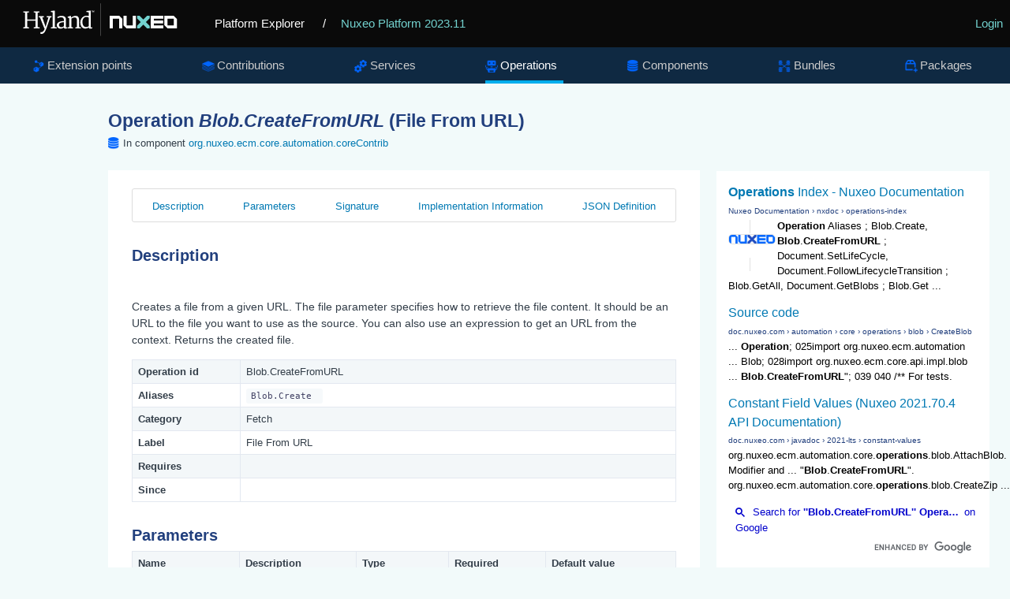

--- FILE ---
content_type: text/html
request_url: https://explorer.nuxeo.com/nuxeo/site/distribution/Nuxeo%20Platform-2023.11/viewOperation/Blob.CreateFromURL
body_size: 5216
content:
<!DOCTYPE html>
<html lang="en" xml:lang="en" xmlns="http://www.w3.org/1999/xhtml">
<head>
  <title>
    Operation Blob.CreateFromURL
  </title>
  <meta http-equiv="Content-Type" charset="UTF-8">
  <meta http-equiv="X-UA-Compatible" content="IE=edge,chrome=1">
  <meta name="author" content="Nuxeo">
  <meta name="description" content="Nuxeo Platform Explorer">

  <link rel="shortcut icon" href="/nuxeo/site/skin/distribution/images/favicon.png" />
  <link rel="stylesheet" href="/nuxeo/site/skin/distribution/css/apidoc_style.css" media="screen" charset="utf-8" />
  <link rel="stylesheet" href="/nuxeo/site/skin/distribution/css/code.css" media="screen" charset="utf-8" />
  <link rel="stylesheet" href="/nuxeo/site/skin/distribution/css/jquery.magnific.min.css" media="screen" charset="utf-8">

  <script src="/nuxeo/site/skin/distribution/script/jquery/jquery-1.7.2.min.js"></script>
  <script src="/nuxeo/site/skin/distribution/script/jquery/cookie.js"></script>
  <script src="/nuxeo/site/skin/distribution/script/highlight.js"></script>
  <script src="/nuxeo/site/skin/distribution/script/java.js"></script>
  <script src="/nuxeo/site/skin/distribution/script/html-xml.js"></script>
  <script src="/nuxeo/site/skin/distribution/script/manifest.js"></script>
  <script src="/nuxeo/site/skin/distribution/script/jquery.magnific.min.js"></script>
  <script src="/nuxeo/site/skin/distribution/script/jquery.highlight-3.js"></script>
  <script src="/nuxeo/site/skin/distribution/script/jquery.toc.js"></script>
  <script src="/nuxeo/site/skin/distribution/script/jquery.utils.js"></script>
  <script src="/nuxeo/site/skin/distribution/script/jquery.tablesorter.js"></script>
  <script src="/nuxeo/site/skin/distribution/script/jquery.tablesorter_filter.js"></script>
  <script src="/nuxeo/site/skin/distribution/script/plotly-1.58.4.min.js"></script>
  <script src="/nuxeo/site/skin/distribution/script/plotly.chart.js"></script>

</head>

<body>

  <header role="banner">
    <div class="top-banner">
      <a href="/nuxeo/site/distribution" class="logo">
        <svg version="1.0" xmlns="http://www.w3.org/2000/svg" viewBox="0 0 515 105">
          <switch>
            <g>
              <path fill="#FFF" d="M250.64 8.88h.5v86.76h-.5z" />
              <g fill="#FFF">
                <path d="M45.01 72.94l4.92-.87V33.59l-4.8-.52v-2.85h15.22v2.85l-4.75.49v18.16h22.33V33.56l-4.8-.49v-2.85h15.14v2.85l-4.69.49v38.51l5.01.87v2.47H72.93v-2.47l5.01-.84V55.16H55.61v16.91l5.01.87v2.47h-15.6v-2.47z" />
                <path d="M90.88 85.28c.33.1.71.17 1.15.23.44.06.83.09 1.18.09.7 0 1.46-.13 2.27-.38.82-.25 1.64-.74 2.47-1.47.83-.73 1.64-1.76 2.43-3.1.79-1.34 1.5-3.09 2.14-5.24h-1.25L89.6 46.45l-3.03-.52v-3.09h13.48v3.09l-4.19.58 6.84 19.53 1.95 5.94 1.69-5.94 5.91-19.62-4.54-.5v-3.09h12.57v3.09l-3.26.47c-1.3 3.77-2.44 7.07-3.42 9.93-.98 2.85-1.83 5.33-2.56 7.42-.73 2.1-1.35 3.87-1.86 5.33s-.95 2.67-1.3 3.64c-.35.97-.63 1.75-.84 2.34-.21.59-.4 1.08-.55 1.47-.76 1.94-1.52 3.69-2.29 5.24-.77 1.55-1.58 2.9-2.43 4.03-.85 1.14-1.77 2.07-2.75 2.79-.98.73-2.07 1.24-3.27 1.53-.78.19-1.63.29-2.56.29a7.544 7.544 0 01-1.32-.12c-.22-.04-.42-.09-.6-.15-.17-.06-.3-.12-.38-.17v-4.68z" />
                <path d="M118.67 72.94l4.95-.61V32.92l-4.66-1.05v-2.53l9.11-1.22 1.16.67v43.55l5.18.61v2.47h-15.75v-2.48zM134.57 66.04c.14-1.36.57-2.55 1.31-3.57.74-1.02 1.65-1.9 2.74-2.63 1.09-.74 2.3-1.35 3.63-1.83s2.66-.87 4-1.16c1.34-.29 2.63-.49 3.87-.61 1.24-.12 2.32-.17 3.23-.17v-2.53c0-1.53-.2-2.78-.61-3.74-.41-.96-.97-1.71-1.69-2.26-.72-.54-1.56-.91-2.53-1.11-.97-.19-2.02-.29-3.14-.29-.56 0-1.19.05-1.89.16s-1.42.26-2.17.45-1.5.43-2.26.7c-.76.27-1.48.57-2.15.9l-1.08-2.62c.72-.58 1.6-1.09 2.63-1.53 1.04-.44 2.11-.8 3.2-1.09 1.1-.29 2.16-.5 3.2-.64s1.92-.2 2.66-.2c1.53 0 2.99.16 4.38.48 1.39.32 2.6.88 3.65 1.69 1.05.81 1.88 1.89 2.49 3.26.61 1.37.92 3.11.92 5.23l-.06 20.03h3.73v1.92c-.68.37-1.52.67-2.52.9-1 .23-2 .35-3.01.35-.35 0-.73-.02-1.14-.07a3.01 3.01 0 01-1.12-.36c-.34-.19-.62-.5-.84-.9-.22-.41-.34-.97-.34-1.69v-.82c-.45.54-.98 1.05-1.59 1.51-.61.47-1.31.87-2.1 1.22s-1.68.62-2.68.82c-1 .19-2.11.29-3.33.29-1.51 0-2.89-.27-4.12-.81s-2.26-1.28-3.09-2.2a8.711 8.711 0 01-1.83-3.2c-.38-1.23-.5-2.52-.35-3.88zm5.65.12c0 1.15.15 2.12.47 2.91.31.8.76 1.44 1.35 1.94.59.5 1.31.85 2.17 1.08.85.22 1.81.33 2.88.33.58 0 1.17-.08 1.77-.23.6-.16 1.18-.35 1.73-.58.55-.23 1.07-.5 1.54-.8.48-.3.86-.6 1.15-.89 0-1.82.01-3.63.02-5.43.01-1.79.02-3.6.04-5.43-.81 0-1.71.04-2.68.13-.97.09-1.94.24-2.91.45-.97.21-1.91.5-2.82.84-.91.35-1.72.79-2.42 1.32s-1.26 1.16-1.67 1.88c-.41.72-.62 1.55-.62 2.48zM163.65 72.94l3.96-.58V48.64l-4.13-2.27v-1.8l7.74-2.3 1.31.58v4.16c.66-.56 1.45-1.12 2.39-1.67.93-.55 1.92-1.05 2.97-1.5 1.05-.45 2.12-.81 3.23-1.09 1.11-.28 2.15-.44 3.14-.48 1.81-.06 3.32.16 4.54.66 1.22.5 2.21 1.3 2.97 2.42.76 1.12 1.3 2.55 1.63 4.29.33 1.75.5 3.84.5 6.29v16.45l4.69.58v2.47h-14.67v-2.47l4.4-.61v-15.4c0-1.77-.09-3.32-.26-4.66-.17-1.34-.52-2.45-1.03-3.32a4.635 4.635 0 00-2.14-1.92c-.91-.41-2.11-.58-3.58-.52-1.2.06-2.47.33-3.81.8-1.34.48-2.75 1.22-4.22 2.23v22.79l4.34.61v2.47h-13.94v-2.49zM209.94 76.11c-1.63 0-3.21-.32-4.74-.97-1.53-.65-2.89-1.65-4.06-3-1.17-1.35-2.12-3.06-2.84-5.12-.72-2.07-1.08-4.52-1.08-7.35 0-2.6.44-4.99 1.31-7.17.87-2.18 2.07-4.06 3.58-5.63 1.51-1.57 3.29-2.8 5.34-3.68 2.05-.88 4.24-1.32 6.59-1.32 1.03 0 2.03.07 3 .2.97.14 1.81.32 2.5.55v-9.69l-6.2-1.05v-2.53l10.48-1.22 1.31.67v44.16h3.93v2.18c-.33.17-.74.34-1.24.49-.5.16-1.02.29-1.57.41s-1.12.2-1.69.26c-.57.06-1.11.09-1.61.09-.35 0-.71-.02-1.09-.07-.38-.05-.72-.17-1.03-.36-.31-.19-.57-.5-.77-.9-.2-.41-.31-.97-.31-1.69v-.73c-.29.33-.72.7-1.28 1.11-.56.41-1.26.79-2.1 1.14-.84.35-1.79.65-2.87.89-1.07.21-2.26.33-3.56.33zm2.24-3.98c.62 0 1.2-.03 1.73-.1s1.03-.16 1.5-.28c.95-.23 1.77-.54 2.45-.93a8.33 8.33 0 001.69-1.25V47.3c-.21-.25-.48-.51-.79-.79-.31-.27-.71-.52-1.21-.76-.5-.23-1.09-.42-1.78-.57-.69-.15-1.5-.22-2.43-.22-.74 0-1.5.09-2.3.28-.8.18-1.58.49-2.36.92-.78.43-1.51.98-2.21 1.66-.7.68-1.32 1.51-1.86 2.49-.54.98-.98 2.13-1.31 3.43-.33 1.31-.51 2.81-.52 4.5-.04 2.39.2 4.45.73 6.2.52 1.75 1.23 3.19 2.11 4.32.88 1.14 1.9 1.98 3.04 2.53 1.14.56 2.31.84 3.52.84z" />
              </g>
              <path fill="#FFF" d="M226.75 28.18h3.02v.75h-1v3.74h-.83v-3.74h-1.19v-.75zm3.48 0h1.09l1 3.14 1.07-3.14h1.06v4.51h-.78v-3.38l-1 3.15h-.65l-1-3.15v3.38h-.78v-4.51z" />
              <path fill="#73D2CF" d="M348.28 42.11v6.78l9.96 9.9-9.96 9.9v6.78h6.82l9.95-9.9 9.96 9.9h6.81v-6.78l-9.95-9.9 9.95-9.9v-6.78h-6.81l-9.96 9.91-9.95-9.91z" />
              <path fill="#FFF" d="M337.1 42.11v25.37h-16.77V42.11h-8.39v25.02l8.39 8.34h25.16V42.11zM300.76 42.11H275.6v33.36h8.39V50.11h16.77v25.36h8.38V50.45zM446.11 67.48h-16.77V50.11h16.77v17.37zm0-25.37h-25.19v25.05l8.39 8.34h25.19V50.45l-8.39-8.34zM418.16 50.11v-8h-33.54v33.36h33.54v-7.99H393v-4.81h24.81v-7.93H393v-4.63z" />
            </g>
          </switch>
        </svg>
      </a>
      <a href="/nuxeo/site/distribution" class="home">Platform Explorer</a>
        <span>
          / <a href="/nuxeo/site/distribution/Nuxeo Platform-2023.11/">Nuxeo Platform 2023.11</a>
        </span>
      <div class="login">
  <a href="/nuxeo/site/distribution/apidocLogin" id="login">Login</a>
      </div>
    </div>

    <nav role="navigation">



<div class="nav-box">
<ul>
  <li  >
    <a class="extensions" href="/nuxeo/site/distribution/Nuxeo Platform-2023.11/listExtensionPoints">Extension points</a>
  </li>

  <li  >
  <a class="contributions" href="/nuxeo/site/distribution/Nuxeo Platform-2023.11/listContributions">Contributions</a>
  </li>

  <li  >
    <a class="services" href="/nuxeo/site/distribution/Nuxeo Platform-2023.11/listServices">Services</a>
  </li>

  <li class="selected" >
    <a class="operations" href="/nuxeo/site/distribution/Nuxeo Platform-2023.11/listOperations">Operations</a>
  </li>

  <li  >
    <a class="components" href="/nuxeo/site/distribution/Nuxeo Platform-2023.11/listComponents">Components</a>
  </li>

  <li  >
    <a class="bundles" href="/nuxeo/site/distribution/Nuxeo Platform-2023.11/listBundles">Bundles</a>
  </li>

  <li  >
    <a class="packages" href="/nuxeo/site/distribution/Nuxeo Platform-2023.11/listPackages">Packages</a>
  </li>


</ul>
</div>


    </nav>
  </header>

<div class="container content">
    <section>
      <article role="contentinfo">
<div class="googleSearchFrame">
  <script>
    (function() {
      var render = function() {
        var params = {
          div: 'gsr',
          tag: 'searchresults-only',
          gname: 'gsr'
        };

        google.search.cse.element.render(params);
        google.search.cse.element.getElement(params.gname).execute('\'\'Blob.CreateFromURL\'\' Operation');
      };

      var gseCallback = function() {
        if (document.readyState === 'complete') {
          render();
        } else {
          google.setOnLoadCallback(render, true);
        }
      };

      window.__gcse = {
        parsetags: 'explicit',
        callback: gseCallback
      };

      var cx = '012209002953539942917:sa7nmpwkglq';
      var gcse = document.createElement('script');
      gcse.type = 'text/javascript';
      gcse.async = true;
      gcse.src = 'https://cse.google.com/cse.js?cx=' + cx;
      var s = document.getElementsByTagName('script')[0];
      s.parentNode.insertBefore(gcse, s);
    })();
  </script>
  <div id="gsr"></div>
</div>

<h1>Operation <span class="componentTitle">Blob.CreateFromURL</span> (File From URL)</h1>
<div class="include-in components">In component <a href="/nuxeo/site/distribution/Nuxeo Platform-2023.11/viewComponent/org.nuxeo.ecm.core.automation.coreContrib">org.nuxeo.ecm.core.automation.coreContrib</a></div>

<div class="tabscontent">
  <div id="tocDiv" class="subnav">
    <ul id="tocList">
    </ul>
  </div>

    <h2 class="toc">Description</h2>
    <div class="description">
      Creates a file from a given URL. The file parameter specifies how to retrieve the file content. It should be an URL to the file you want to use as the source. You can also use an expression to get an URL from the context. Returns the created file.
    </div>

  <div class="info">
  <table class="listTable">
    <tr><th>Operation id</th><td> Blob.CreateFromURL </td></tr>
     <tr><th>Aliases</th><td><code>Blob.Create<code></td></tr>
    <tr><th>Category</th><td> Fetch </td></tr>
    <tr><th>Label</th><td> File From URL </td></tr>
    <tr><th>Requires</th><td>  </td></tr>
    <tr><th>Since</th><td>  </td></tr>
  </table>
  </div>

  <h2 class="toc">Parameters</h2>
  <div class="parameters">
  <table class="topheaderTable">
    <tr>
      <th>Name</th>
      <th>Description</th>
      <th>Type</th>
      <th>Required</th>
      <th>Default value</th>
    </tr>
    <tr>
      <td><b>file</b></td>
      <td></td>
      <td>resource</td>
      <td>yes</td>
      <td>&nbsp;</td>
    </tr>
    <tr>
      <td>encoding</td>
      <td></td>
      <td>string</td>
      <td>no</td>
      <td>&nbsp;</td>
    </tr>
    <tr>
      <td>filename</td>
      <td></td>
      <td>string</td>
      <td>no</td>
      <td>&nbsp;</td>
    </tr>
    <tr>
      <td>mime-type</td>
      <td></td>
      <td>string</td>
      <td>no</td>
      <td>&nbsp;</td>
    </tr>
  </table>
  </div>

  <h2 class="toc">Signature</h2>
  <div class="signature">
  <table class="listTable">
    <tr><th>Inputs</th><td> void </td></tr>
    <tr><th>Outputs</th><td> blob </td></tr>
  </table>
  </div>

  <h2 class="toc">Implementation Information</h2>
  <div class="implementation">
  <table class="listTable">
    <tr>
      <th>Implementation Class</th>
      <td>      Class: 
      <span class="javadoc">org.nuxeo.ecm.automation.core.operations.blob.CreateBlob</span>
</td>
    </tr>
    <tr class="contributingComponent">
      <th>Contributing Component</th>
      <td>
            <a class="components" href="/nuxeo/site/distribution/Nuxeo Platform-2023.11/viewContribution/org.nuxeo.ecm.core.automation.coreContrib--operations">org.nuxeo.ecm.core.automation.coreContrib</a>
      </td>
    </tr>
  </table>
  </div>

  <h2 class="toc">JSON Definition</h2>
  <div class="json">
    <pre>{
  &quot;id&quot; : &quot;Blob.CreateFromURL&quot;,
  &quot;aliases&quot; : [ &quot;Blob.Create&quot; ],
  &quot;label&quot; : &quot;File From URL&quot;,
  &quot;category&quot; : &quot;Fetch&quot;,
  &quot;requires&quot; : null,
  &quot;description&quot; : &quot;Creates a file from a given URL. The file parameter specifies how to retrieve the file content. It should be an URL to the file you want to use as the source. You can also use an expression to get an URL from the context. Returns the created file.&quot;,
  &quot;url&quot; : &quot;Blob.CreateFromURL&quot;,
  &quot;signature&quot; : [ &quot;void&quot;, &quot;blob&quot; ],
  &quot;params&quot; : [ {
    &quot;name&quot; : &quot;file&quot;,
    &quot;description&quot; : null,
    &quot;type&quot; : &quot;resource&quot;,
    &quot;required&quot; : true,
    &quot;widget&quot; : null,
    &quot;order&quot; : 0,
    &quot;values&quot; : [ ]
  }, {
    &quot;name&quot; : &quot;encoding&quot;,
    &quot;description&quot; : null,
    &quot;type&quot; : &quot;string&quot;,
    &quot;required&quot; : false,
    &quot;widget&quot; : null,
    &quot;order&quot; : 0,
    &quot;values&quot; : [ ]
  }, {
    &quot;name&quot; : &quot;filename&quot;,
    &quot;description&quot; : null,
    &quot;type&quot; : &quot;string&quot;,
    &quot;required&quot; : false,
    &quot;widget&quot; : null,
    &quot;order&quot; : 0,
    &quot;values&quot; : [ ]
  }, {
    &quot;name&quot; : &quot;mime-type&quot;,
    &quot;description&quot; : null,
    &quot;type&quot; : &quot;string&quot;,
    &quot;required&quot; : false,
    &quot;widget&quot; : null,
    &quot;order&quot; : 0,
    &quot;values&quot; : [ ]
  } ]
}</pre>
  </div>

  <script>
    $(document).ready(function() {
      $.fn.toc("#tocList");
    });
  </script>

</div>
      </article>
    </section>
</div>
<script type="text/javascript">
  hljs.initHighlightingOnLoad();
</script>

<script>
  !function() {
    if (window.location.host.match(/localhost/)) {
      // Skip analytics tracking on localhost
      return;
    }

    var analytics = window.analytics = window.analytics || [];
    if (!analytics.initialize) {
      if (analytics.invoked) {
        window.console && console.error && console.error("Segment snippet included twice.");
      } else {
        analytics.invoked = !0;
        analytics.methods = ["trackSubmit", "trackClick", "trackLink", "trackForm", "pageview", "identify", "reset", "group", "track", "ready", "alias", "page", "once", "off", "on"];
        analytics.factory = function(t) {
          return function() {
            var e = Array.prototype.slice.call(arguments);
            e.unshift(t);
            analytics.push(e);
            return analytics
          }
        };
        for (var t = 0; t < analytics.methods.length; t++) {
          var e = analytics.methods[t];
          analytics[e] = analytics.factory(e)
        }
        analytics.load = function(t) {
          var e = document.createElement("script");
          e.type = "text/javascript";
          e.async = !0;
          e.src = ("https:" === document.location.protocol ? "https://" : "http://") + "cdn.segment.com/analytics.js/v1/" + t + "/analytics.min.js";
          var n = document.getElementsByTagName("script")[0];
          n.parentNode.insertBefore(e, n)
        };
        analytics.SNIPPET_VERSION = "3.1.0";
        analytics.load("4qquvje3fv");
        analytics.page()
      }
    }
  }();
</script>
</body>
</html>


--- FILE ---
content_type: text/html; charset=UTF-8
request_url: https://syndicatedsearch.goog/cse_v2/ads?sjk=1h5IT2yQQWeJa%2BT8tGr33w%3D%3D&adsafe=low&cx=012209002953539942917%3Asa7nmpwkglq&fexp=20606%2C17301437%2C17301440%2C17301441%2C17301266%2C72717107%2C17301545&client=google-coop&q=%27%27Blob.CreateFromURL%27%27%20Operation&r=m&hl=en&ivt=0&type=0&oe=UTF-8&ie=UTF-8&format=p4&ad=p4&nocache=4881769097400019&num=0&output=uds_ads_only&source=gcsc&v=3&bsl=10&pac=0&u_his=2&u_tz=0&dt=1769097400021&u_w=1280&u_h=720&biw=1280&bih=720&psw=1280&psh=680&frm=0&uio=-&drt=0&jsid=csa&jsv=858536381&rurl=https%3A%2F%2Fexplorer.nuxeo.com%2Fnuxeo%2Fsite%2Fdistribution%2FNuxeo%2520Platform-2023.11%2FviewOperation%2FBlob.CreateFromURL
body_size: 8371
content:
<!doctype html><html lang="en"> <head>    <meta content="NOINDEX, NOFOLLOW" name="ROBOTS"> <meta content="telephone=no" name="format-detection"> <meta content="origin" name="referrer"> <title>Ads by Google</title>   </head> <body>  <div id="adBlock">    </div>  <script nonce="8SCsfmH4kv0sqn13xgy4rQ">window.AFS_AD_REQUEST_RETURN_TIME_ = Date.now();window.IS_GOOGLE_AFS_IFRAME_ = true;(function(){window.ad_json={"caps":[{"n":"queryId","v":"uEhyaZLACqGn_bMPzZue2Qc"},{"n":"isCse","v":"t"}],"bg":{"i":"https://www.google.com/js/bg/7jzQGioKFJ5OFJZYvSd075WpIyKymJ_Ea-uCOfrauhc.js","p":"gcnxZgLsGjzgySl49XmLFZQHvgZbwOopUstWPWlGwoevYrIpIToida6Qxma/LjiuaUTZe72PJXY13Ibf2oyZcwk6yefJJ51yqG8A0cK03p2HisykpIg4ZZmmGntPJIqEqNYxRJN0wkw3cZkBDdJhw9xR8p5Mc0MQkrZVdWmWMUii5iTXLoHRg8P3HzZRu5Mx9rmDaoNDQk1oSYgPzIC/mycRIfUR6mGVJyBXnej03s7niQXGlxkWWELHkPzkndcMWSemxLxjmjFpTfju6F2mc9mfd8fd/9eA+Z1v9EmVVfUb98iIuAl+QwExrG1GCFpV8vHXkK700GKjh1mDx5wot/hgpV7MJtYpH6CX6y4soMBva1U/m9eAYjELFaXyMWYNj07cSCASyx/2mdQdLIXWEMD7gKgWs3QSReWnzTgsTQ7pycV1r3C/5b7pWk+eBvaW7p6ZFEVk8GEQ/[base64]/rfmAE0P80UEAfLnRXokzPmrUuN4nqh9Lduoz7QcdZl6S8eybiTbo7yMY5jeDCc1klRFZJT0qKJndC5IKYNvP8JQoKTO6YALvfY4kUhLOxXsgA/OWjIWN95grafTNXabiNh0/oTDB0w7fimFDa0UU3t/Nq7c02HYyE+NKYyPLjUb6n4mJ2luDOa6JK9iz6O3cs+NUmC6JaXqAq+G8HDeky1T86vtgXc0T+s8FdW1yP5A9rpDybHhgaf9HoHVcBjSDzU/WxbAt09VzSZVqyqsD2Ej4aM/47qaO8pSOBHXPZbl6rrWnS9SfwUNjK+kdUnMZo+LCtQtPgpqvOuGEQhop2g22293RBF8pND65ZaBIIcYluKoC1Ve2jrm/vVTO/Qp3oZCxHEZnpr7n4WzRYq/OjwJd5IBlMkME2mJH9IMpXQmV//jggk+uVhm/3w9PFK+t4tkQsVzDyFLDnBc5stZBJRmluGyB88m4D/2Xx2xcozJmwtj4LOvWA7Iog2Ix3nxVZ2RnSDeswzIoA5tTpyyVj3hLWh830FgZQd0Zc2OY825DttiWdciak1E1/YSaZudt0wjRE6VagIdHvEiIkgbMX2IzG2KKDS2Ayfs9QydthEea5CMLpJ3FS9wxJ0YBzTrS9yOTRicixLkO+yAtj86Iy6dTmLLJcgfW0O4pqhZgsW/zKAiji5u/Wt0D9GspZ7zdps9rFwd+epPkA0nsW9XWTkAzKfkhfFbTLhE1iJ17rfHhsLDjTWdzCi2F4fPd5CoxNLDLVgxgBUQm+AH4+FwDtOnpTO7qylpB68bOE8NUH8dRM4mdIVBaTZKEPZSnRBXmNGUZ46646RNwwM6/p4BzGCYZ3c3px+ASb4GOfsbH0jtVmnLmsWX3+WvonVPllBwwVdm3MCUXA4Jvnt/yZcxF7pGcFraCQu357hyr3oJB4F5VsF3CWJMS7uzNpoTlNSgGerbr3lZ1h8vvVJgST2xJNYO2L7HQaYxpwOicFI9A5gJoWuTpjB24NoTCOvFamp9LxvheCm3WrarN6OBMRKY/I9pVS7m5pw7Z72XLIpzywCoyQeaV6h5CnHTZeXpDgM7T42NVEQeL3a8QIXRXcS6P4NZady5zIURW9CEK4IpSgl5z3Wn7Xb2fnYlA4neCIzUzdExfkIuIY5SsYe/TfzyBobtA/fmNPt+HvkEWQgTWS/EAwSvNUVirSDsWbbu/dCS/gyMrmYoqQDZIXtRuD2JO+GLZ935XaSfmR7hTaDv5iubv9sD2iRm8PZzkXD8J9+Mh5f2nBSsfyB7z86l/OEnKCvBmS3IEYDGt5UR1pAisGoL6TZ0YVfZIBjIU7izMM+UQB8kLh0ge3sKuOFznK3vRWj5Gnj+e9ZgJCx/aY4UWZrni9b1KNtBSTaqJt+BqgPpdRq+VgsOhcH4kwWm2UPAgWLUQSMv/1B0wkiPaXQmPdSiDVOrQfOEdzzIBUf8oIJG8UCeDfQnsPMUUq9aYkilU93wRZrsgtwBgnhQochY/aUXU+/J2uUDrpsjYEqeMgI0wzFZ8kJ7zh1Q0fQ1PrEG+hoWEvtdj3HGywvIgKYQ+9FuWrEJgzVq9G1DRayD9DdSo4pYoqs0ftw5TmPkRmkfyVx0qxttA7PXsc/[base64]/HeGL4bOwrk2KveYBw3Ha+Czkb/z+NMvxNvYrZBvaNILqCcxi9jYB91OkOUmrysCkG8wPVR/cjVrTfFIIwsCZuz2AcvoDHCMzQV60ufMyDJzruNDJEr7OqaykiQE8C87KSZxH8qzxbPVsYw5pfTCP9Wm0FNlLJ/0qo/[base64]/T5HS9knEKS0npIOJEOhZWgykfH0iNlykozSYyGaVz6Q8iMrXsWKKmWzGD0p4OODpBP8KKobG1fCzbqrqUxX4R6dKIRjSD/7BEUVgPwZNKy06sr/AjA2jmr+fmfoxb1zkcpjbGuUVsEL1YbMw/jL1gUJWO1qO45AhvGmJhWfWJqcQ/YqC4+2AiwxY8YI/WqCxCUss/uEhWMFRdyRskvYOtRFFFSfiGi4DtM1b17qVguoGRTGgkp7fx7ag60euZcSdg0GlY4xgyNCEn/fPXxBhRO/Gz2wSFpp0P8glcxjTd6sfQ0Y4J9pFmfBTB2eMKOeu8g2UT5xDqkHcyDgcIJIEd/73hrXfbCYSjyys41lX4WbHPJf5iCe+PyUdCH4HhZuEFQO8eUktxoLpD6FQHkgT0dKEyP+mdX+Qa0ajJl2bG10dyIq5x9jYl62ebqDcgyRtxlX8hyXf/GrGOn+BDD2AkRJhYo39fOlH5jI1VU0w99efkUPV4uhIrBmH8MKx2INyIcnnbCJ9vBo+3BXXDsB7/Sqk7nypHiCA6x08gNy+XRk73461hWtY+d6vTQHU0EDcfibhZs/jT21xf3tKmhNPWdbwU0tdnfS1OZ6sam1u507CVntNxVVFUB8sdV0+5rKanY2RI1OpVMMcdMN6H/l393XTF8PuK8SChapr0ZUtsOybKrCTWHDK+Ia5mXLMOMOgdACCD5Azs9G9X9XYNJrxGQGHuuuXi7LMNtZ/HWupA/[base64]/5Nw8vPIAEesduNhVEyLNJ56zTPYfDJh9QYUByqPJAcMeTr9zo94L7vDXGLzKNVe+gKf0secHybaneKyghnxSGkN6w/TPkJoi1k9CFofdtpLxPsAs/aOrLDlTl6YwEa4sM7Wm/9y6eqj/aniXT52y6fk5jVy7CeKBcOwt6Y1qzVqqfozIcLHm23msfSpurDtK/zIBb9mOYe9lJSwzUIHFZM2iPIicQYUoLg2vhNHoDAqN1rBwFEFmP6jVCQvhyvjiMaDQqmcS+X6XNW71J+4SVGvsxhkLCdXfS7FWfI7/dZZzMgqehrGlutTSwSj6Iv4WlhS2gNCDBjXcEA+CGv2LHJBfCabL1KX7wbb8iUpBpCTeurti51LLSGsP8SgEDsIH4LfZMh9jxphv/oz9wnMFEqi4lhqDdUakBkqlKaktcFVoTYENTrbRfYERT2AhM0AV96ZlYmJB4lEHq4vtV5MBdN6nb6hqZTi8oSQ/gN4n6qPCqpR2d/bNDGdI1n2+wWJ7PiqpkOlqF3N8cvqCqxxGZ4ZtcKa76ExfRD/pn88hSiNsFscCgwK/zVJEGz3PHP6s8llv0GmNt28dNCFsiRpxMLg4GQ52pCmTaRr66x1ieZAu56Jpx0Y4JPRQAVSgBO9clK93N/c2iEVmjNyid4qSH4NqC0jIsVD1l+I6rEl/LCcXo9LS/CA01PEMdPDbdplzUZPRTx9X1yVuF8Ruo+OPGQky3o9ZfSrgwY1bv7w+mo5A9kFbgKfiOYtbgiCv3zjOkYogF4pRZXvI/FbToC7IhTstxGGz6pZiB4v9JnmhfdpcBQwkbs/yg/JqrpSdpxtqEqHZwt5ExUg9T+gGko8H271KZiPxJSQ9+RJc7aF7u48O8Gttk2mhwqXTP0NvtkPBasYbNdm6oLIFHpmmlHiizKHYSWyz8uhjSqssT4q7UA40MzFWG0DIoKw6LF1/eqsXjIdFboTJPiGHRSAHddIr7B0iUV9KLQJ+kQYN+kR1s0lOQoPtg1QfaYkgxzdTXgnUoBPg/1xjdpChp39pTK2tophQDQy8+bRZWFmwa80XEU7kFG/2RFE2nwHrZUNxyhhZnh3/dq42PJ9BrmkJ4k5J1RUjpW32YnbjApiyqjqU7ALq7m3WPH4mtA/3PFXZ0jmnG9PfoKa59u/bOlnOgAaOrt+wUwTr9Vbcwm5nqW3I74TxnXJDBO5McPXC/nDQGqmCudZcMSpqiDmIltGdscP+aiTAEDdEAoeUc1EZxDhhQb7tk7a6cNPEgyF6gPy8cq1R+sUxJuqak8V9dXvKsQNpngqKLcdCCIhHrEI4NH26FhN4dxvw0fPrFmwcRpRXY91dTO4lQ8AiyTfP80BFIW1KbbJIn/ey362BZjRKmUF5u5Wfiy55w7bCMrszi24G9VrQ/tona9mR7NI1/uhpxJsc6ZvyetBiy27wAOpXflAzYqARZh1Z7OYZM7dQoI0y4TtKLX1eC4TqC0ujyC32VlwgzL3P0PGq8UI9y4PlOaT0nUKnSJKjwrTxTr7AQemQWlQcMeWqBjELvXN7HeZ8tOwLPQ6sF8i3bRL/rLzspEnMB2GVLCL9+L9rsvCM00UiFwP2RVzIskdZ5eSKx9XGqIY91KvZCRjgrSgB0wo/Dx7uipcc4gdIZVoKvHw5sVT7Rxg5UICgPZNC/bPS7FvKb8V7r4GFUUwBD1SgCzu7mlIBzsFL0o0wU8Gzdw1cIEHaSs1njUQ5zg3Rbts7X3OrBUM4UI8R0WIJOB2WdyUn+v/XkswTpHE27B9PLBpfjDrQIc6ZPBNCyMmjrlYoTQ49bOzZxLuaTUguVQJtshYXnvungktqsG4OK/X27d4FRosmCES0Lt+GVxiLzDQ2TE+5tEldJnESkOXFejP2MjDtwYTuuFhNW0gX/1NBxKwPl6Or4yE94APztE7sbIN3S8H/A0xyNg7ycNSFCQNO2S5i+N2C/0LTmWj2BxWGNCIHIXgEZjdaes3GgZbM242SUIDqnUPVt9OR7BNcj/QFrocLdestEVz7pzco3HdfNcz4XnEEFmiS7sP50mrhXH8+k1kGwuLDoofo9oNv0NtmXssaZxur5NCXg9f3t4Vbnqs0qxGw4aeoUeAhSjjH2sRbBmKVRfpSaCvI0Wd4LOAXic2ote4dB/cpwf0SJ2pAboDIF7wP0eWNoBOXLoy5O5HsOyfu584aAnn9MuDamYDvTE29pEUjrm6OCsGS7oP3UrMbvrEgyTxf6Fj+LlXDo/Cm1f+p+noQwiScHtD4mg96yfhuFmmUeRJSWJMwWfPgej07dQa/[base64]/1sMKedZLi5LfFdqIq9OsqVZ+p7v0Zf/FJfqp1y/mWxpVgISiOZPcB4lBtTSpxJY8W2JFK3/WvHMH0WDdlpj9VMt1P1OrEwp9TdGUNS7lce/O9LqfoZJM58g3zCcJbkvA69utn9H8L7CqIbXpJ/6Xzp+59zOpw42k+xUs07ugTf+Zv1G7wMEEyLYuxfuOiXEQwtCXK5xu57gb5w0ttCIHOddLx2hJavvWG385p434mJ9j2mGypNtDkoss7vKbTcCwJ3b7tnWkDZ/dhGHvSEeRYECqAWjAEscp46MaPFGYVAvkVokFKAA8BtDZns7Ekzr2FR9eJvNT51Rr/XSfqZiL2NT9wm7V4brYPE8zGU+jjXelV0Kp/IMo5O5v7mjJ0Bw3FdgfMPW7QbFOBFKIbE+aGR/maR6f0DE0WMP8tEMOetjQLx0IchGVq46yg+0SbkKzifyx55DK5rUakh2Hx88z23LmNFShDTzEKExzXM0nMR5L/[base64]/Li3khRjpGg+2cXdVpX4dVeALcHjlc49n0zpX7x68oZGgj8sOKXK/e9B15Yv/GfSB+rI7/kDTplqSjxuED44hAvZNlOhV0iAti9UEY4s9sDtb+8h6aOulTQFwanH3sp5WUT3s0LHCJbKCwHNHQ+/zS3EdZ4s3puafdKmcvTt9mv/NTzmN9/Q60YVdOu63V+M1uk2WgSlb1R78urYtsDFFKrvqSALbhPBNd8GKZz2qGHX+YQ5MU/d1M2nFn7w+pCSTVGz7gX7n4qdRDjq/MF/CJjnxbdrG9mgvlyjUjjN0y4f37ikrwjbq1rg6gW/W6pPM46TE8mpkewco/IJ4q+hTp0VEogANoNNI5nlSJDo21JENwKJTKTkjbgfaG2HaK5QLqDIXSKSS+Uu8epUXWKq50cjj2gApxGMSNhWoVPOzuXasGA8Ceu363I+fWIQDG5XOzS3BMWxXJuCkqqlb9nY6kRuAjVR8/[base64]/RTBrHOMNrvZyala3CGNk1HawLbpS+2S5kVkN7lRGJkoiZ7Xmw9Tfy+D6L/yi+I9T5IezSQw5quJILPRUBqtQ0zSvhToXOzwjYAz/bVepOG5J0qycR1sdMqmMoct5fPXLUZfDOpXr0H71CccWl9fetNJtLP6AfFkOVPAkdE/[base64]/QV/c6dkI0ykKsg/4Y9JUASutpfSgd+yut8d62l1ZHr/jviegpMGpd+1kQ6J82BOjcAzAoG5DaMA1834Ck7A1mFnqUzMqAQRSpQm4s3Vfbr2Wg0mrJAsxTa+cLhuAkgqZAyNlSVyvTdqH2ZG/cL9iZmREdm3jrt6e139uhpAfW3/2T2GeIub8CN3BJ17qrpuTU/APxUofliRUChSoqHtJ7tNQlMu+HfUL+Kmy/WRw3V9c4NJ+9KLszAYtsfMNdV+7rCBGMMp++fVp7BE4rGey+3YNA71RBRXysnV+cg2Uynd6ziC4mFUwzjSMHnR9K1YO2Z6OR2G663RaZmWIwhn2VdtUSOKyyBSKkvtcJbH2bwJYJdIcGhOA/f5ZiILY9S7X5fAJBf5zHlCVuhmVosPA6JRV9eHUDmAJVRlP9ykdHMrJfh+VZv1az7GtimA7oViThShr8afkli3RyDa8KP12Rcw34zT/ML89VCDNSWmosVWJnlKQzNocMaWVCi53WrpX8SYutQK+dpoi0OONyxZdMjRZHVaKTLflyFvkyszPcsHdLE7C6i0Ojq8W0/4P9l8JiIZ0qeDQUU4Bececp6R6aPWsIel6s0a4PfEjBmkpzk6RdFk5CalWTuKqV+kzE6y9nLicNsVWoV2WRIkqwaVS8chuDBv4bPFJGGagIsm77OLQENX8TWX2J9TxulSuUrC35MjyK8qvzrg/DahZD5qsExtLK2pF0q7j7N+BTYG/OjzzKXrlwvDEBdLHbUOtBwgTfuCPa5V8bwJmELb/IZQcYznyzE9Mt23AFHd7JCGVUhVg1ByQGwhyp3RU3y8Z2qGFkU9K6+tqnL7HtHM9U/86sntJ47Lcs5lpoHe8aMinPhuUwCMHdVQ0ZC8bGf7LRcHBoJvOal52L/i5E4wp66p0La3yJykGbvWTb+xZuvTdjdY3aLwtRinAT/Ova7kFyWtU4tHPWM+tDpKAW/BC+DzbqYqALlys0qzhmaxPjnMUF+RM4Ksqb/[base64]/T9bLSoOZBm3MUVZ7c/fi9yQ1rlLwEQZbxrsPwoaY/cH46ai0qtcQ/GdNCqwtmqydUYC2hbtosnJCnEFtrfPnim+xPKyjPlOh2BpgAX2PKuW6NIdE37GVw5CQEq/EE1vyb+A5D15+Wgz9jE/Frc/BJv9km7XdCW6gz/h+ovA5X9kCVau5KvqzK2Tsc9HpYV2CbIgo+4qScdV8Q21V+ls9B8An8kJi43SiYEYd6Ltvp/PXeiKMd+1agpTZVDP7m9sUZrUv1ZOPFCTPlYzH1MFr2ikKis3sKORKnWXTMWlnEh9Zj+69bCvDAQZsia5JIH0EaRWlG8xHn+eWSCLC14N1+r+ShWoS8Twe4PDv0WzHQ7T5SBT5XnBryCKiBMZxVV0Rq/GItHms388UWwz+WP4wtA6wGDVeDMc3Zf+gorT8qFNlJslxHmu9nDS6n9oFOZcdRpBskVazk7SUGYOFNqWWsbffaOHFF79ZC7BxcN9iPGY0poXmvxZ1HLVWbzk62vcZXSY3ZZzBB+ir+B32wNcdn7Ojklhzcp/GCYpgkpGV+vKr8cYKrQQ38pm9Vec16VW46G7/FlJimz5XBaO3Srx6FAQ28Y0LIowskJUP3BgBhOdbujUNKzLE3APkRi594TWxXAr37l2v6lDV7/X96q8Hm1u18FWJ4mOrBIxTO49E5PCHfh+lu+Qx2qUAtW+KknM43yIe8Y3ACWnWYAEpgmejjsTsullSkv0nqig+7WOUpGtXq2ytWDRdNzXwUv3fvZg6vCnG/asUQegqN/UWA\u003d"},"gd":{"ff":{"fd":"swap","eiell":true,"pcsbs":"44","pcsbp":"8","esb":true},"cd":{"pid":"google-coop","eawp":"partner-google-coop","qi":"uEhyaZLACqGn_bMPzZue2Qc"},"pc":{},"dc":{"d":true}}};})();</script> <script src="/adsense/search/async-ads.js?pac=0" type="text/javascript" nonce="8SCsfmH4kv0sqn13xgy4rQ"></script>  </body> </html>

--- FILE ---
content_type: application/javascript; charset=utf-8
request_url: https://cse.google.com/cse/element/v1?rsz=filtered_cse&num=10&hl=en&source=gcsc&cselibv=f71e4ed980f4c082&cx=012209002953539942917%3Asa7nmpwkglq&q=%27%27Blob.CreateFromURL%27%27+Operation&safe=off&cse_tok=AEXjvhIFnCIz8L8BAiSKPDvdVjX0%3A1769097399424&sort=&exp=cc%2Capo&callback=google.search.cse.api10999&rurl=https%3A%2F%2Fexplorer.nuxeo.com%2Fnuxeo%2Fsite%2Fdistribution%2FNuxeo%2520Platform-2023.11%2FviewOperation%2FBlob.CreateFromURL
body_size: 1019
content:
/*O_o*/
google.search.cse.api10999({
  "cursor": {
    "currentPageIndex": 0,
    "estimatedResultCount": "3",
    "moreResultsUrl": "http://www.google.com/cse?oe=utf8&ie=utf8&source=uds&q=''Blob.CreateFromURL''+Operation&safe=off&sort=&cx=012209002953539942917:sa7nmpwkglq&start=0",
    "resultCount": "3",
    "searchResultTime": "0.28",
    "pages": [
      {
        "label": 1,
        "start": "0"
      }
    ],
    "isExactTotalResults": true
  },
  "results": [
    {
      "clicktrackUrl": "https://www.google.com/url?client=internal-element-cse&cx=012209002953539942917:sa7nmpwkglq&q=https://doc.nuxeo.com/nxdoc/operations-index/&sa=U&ved=2ahUKEwjq_t-wwZ-SAxWeFFkFHd5JCjIQFnoECAEQAQ&usg=AOvVaw0pKs6EwoWnU_KNI2nmEn9j",
      "content": "\u003cb\u003eOperation\u003c/b\u003e Aliases ; Blob.Create, \u003cb\u003eBlob\u003c/b\u003e.\u003cb\u003eCreateFromURL\u003c/b\u003e ; Document.SetLifeCycle, Document.FollowLifecycleTransition ; Blob.GetAll, Document.GetBlobs ; Blob.Get&nbsp;...",
      "contentNoFormatting": "Operation Aliases ; Blob.Create, Blob.CreateFromURL ; Document.SetLifeCycle, Document.FollowLifecycleTransition ; Blob.GetAll, Document.GetBlobs ; Blob.Get ...",
      "title": "\u003cb\u003eOperations\u003c/b\u003e Index - Nuxeo Documentation",
      "titleNoFormatting": "Operations Index - Nuxeo Documentation",
      "formattedUrl": "https://doc.nuxeo.com/nxdoc/\u003cb\u003eoperations\u003c/b\u003e-index/",
      "unescapedUrl": "https://doc.nuxeo.com/nxdoc/operations-index/",
      "url": "https://doc.nuxeo.com/nxdoc/operations-index/",
      "visibleUrl": "doc.nuxeo.com",
      "richSnippet": {
        "cseImage": {
          "src": "https://doc.nuxeo.com/assets/imgs/logo340x60.png"
        },
        "metatags": {
          "twitterCreator": "@nuxeo",
          "twitterSite": "@nuxeo",
          "twitterTitle": "Operations Index",
          "twitterImage": "https://doc.nuxeo.com/assets/imgs/logo340x60.png",
          "ogTitle": "Operations Index",
          "language": "en",
          "ogDescription": "The lists of operations and their description is available on the Nuxeo Platform Explorer.",
          "ogImage": "https://doc.nuxeo.com/assets/imgs/logo340x60.png",
          "tags": "lts2016-ok,operation,automation,fdavid,excerpt,content-review-lts2017",
          "ogType": "article",
          "twitterCard": "summary_large_image",
          "viewport": "width=device-width, initial-scale=1.0",
          "twitterDescription": "The lists of operations and their description is available on the Nuxeo Platform Explorer.",
          "themeColor": "#73d2cf",
          "ogUrl": "https://doc.nuxeo.com/nxdoc/operations-index/",
          "msapplicationConfig": "/assets/icons/browserconfig.xml?v=c2d5",
          "lang": "en",
          "ogSiteName": "Nuxeo Documentation"
        },
        "cseThumbnail": {
          "src": "https://encrypted-tbn0.gstatic.com/images?q=tbn:ANd9GcQAV5dhF4q6q0RNP0qJXbcNex6DqxBkOGnZG6p1-Qmk8Zcbd89aXflJsWk&s",
          "width": "517",
          "height": "97"
        }
      },
      "breadcrumbUrl": {
        "host": "doc.nuxeo.com",
        "crumbs": [
          "nxdoc",
          "operations-index"
        ]
      }
    },
    {
      "clicktrackUrl": "https://www.google.com/url?client=internal-element-cse&cx=012209002953539942917:sa7nmpwkglq&q=https://doc.nuxeo.com/javadoc/2019-lts/src-html/org/nuxeo/ecm/automation/core/operations/blob/CreateBlob.html&sa=U&ved=2ahUKEwjq_t-wwZ-SAxWeFFkFHd5JCjIQFnoECAMQAQ&usg=AOvVaw00EFUHcDo-Sl-R6y41FdD_",
      "content": "... \u003cb\u003eOperation\u003c/b\u003e; 025import org.nuxeo.ecm.automation ... Blob; 028import org.nuxeo.ecm.core.api.impl.blob ... \u003cb\u003eBlob\u003c/b\u003e.\u003cb\u003eCreateFromURL\u003c/b\u003e&quot;; 039 040 /** For tests.",
      "contentNoFormatting": "... Operation; 025import org.nuxeo.ecm.automation ... Blob; 028import org.nuxeo.ecm.core.api.impl.blob ... Blob.CreateFromURL\"; 039 040 /** For tests.",
      "title": "Source code",
      "titleNoFormatting": "Source code",
      "formattedUrl": "https://doc.nuxeo.com/javadoc/2019.../\u003cb\u003eoperations\u003c/b\u003e/\u003cb\u003eblob\u003c/b\u003e/Create\u003cb\u003eBlob\u003c/b\u003e.html",
      "unescapedUrl": "https://doc.nuxeo.com/javadoc/2019-lts/src-html/org/nuxeo/ecm/automation/core/operations/blob/CreateBlob.html",
      "url": "https://doc.nuxeo.com/javadoc/2019-lts/src-html/org/nuxeo/ecm/automation/core/operations/blob/CreateBlob.html",
      "visibleUrl": "doc.nuxeo.com",
      "breadcrumbUrl": {
        "host": "doc.nuxeo.com",
        "crumbs": [
          "automation",
          "core",
          "operations",
          "blob",
          "CreateBlob"
        ]
      }
    },
    {
      "clicktrackUrl": "https://www.google.com/url?client=internal-element-cse&cx=012209002953539942917:sa7nmpwkglq&q=https://doc.nuxeo.com/javadoc/2021-lts/constant-values.html&sa=U&ved=2ahUKEwjq_t-wwZ-SAxWeFFkFHd5JCjIQFnoECAIQAQ&usg=AOvVaw3YBGJM_Evj1NugElKJM3za",
      "content": "org.nuxeo.ecm.automation.core.\u003cb\u003eoperations\u003c/b\u003e.blob.AttachBlob. Modifier and ... &quot;\u003cb\u003eBlob\u003c/b\u003e.\u003cb\u003eCreateFromURL\u003c/b\u003e&quot;. org.nuxeo.ecm.automation.core.\u003cb\u003eoperations\u003c/b\u003e.blob.CreateZip&nbsp;...",
      "contentNoFormatting": "org.nuxeo.ecm.automation.core.operations.blob.AttachBlob. Modifier and ... \"Blob.CreateFromURL\". org.nuxeo.ecm.automation.core.operations.blob.CreateZip ...",
      "title": "Constant Field Values (Nuxeo 2021.70.4 API Documentation)",
      "titleNoFormatting": "Constant Field Values (Nuxeo 2021.70.4 API Documentation)",
      "formattedUrl": "https://doc.nuxeo.com/javadoc/2021-lts/constant-values.html",
      "unescapedUrl": "https://doc.nuxeo.com/javadoc/2021-lts/constant-values.html",
      "url": "https://doc.nuxeo.com/javadoc/2021-lts/constant-values.html",
      "visibleUrl": "doc.nuxeo.com",
      "richSnippet": {
        "metatags": {
          "dcCreated": "2025-04-22"
        }
      },
      "breadcrumbUrl": {
        "host": "doc.nuxeo.com",
        "crumbs": [
          "javadoc",
          "2021-lts",
          "constant-values"
        ]
      }
    }
  ],
  "findMoreOnGoogle": {
    "url": "https://www.google.com/search?client=ms-google-coop&q=''Blob.CreateFromURL''+Operation&cx=012209002953539942917:sa7nmpwkglq"
  }
});